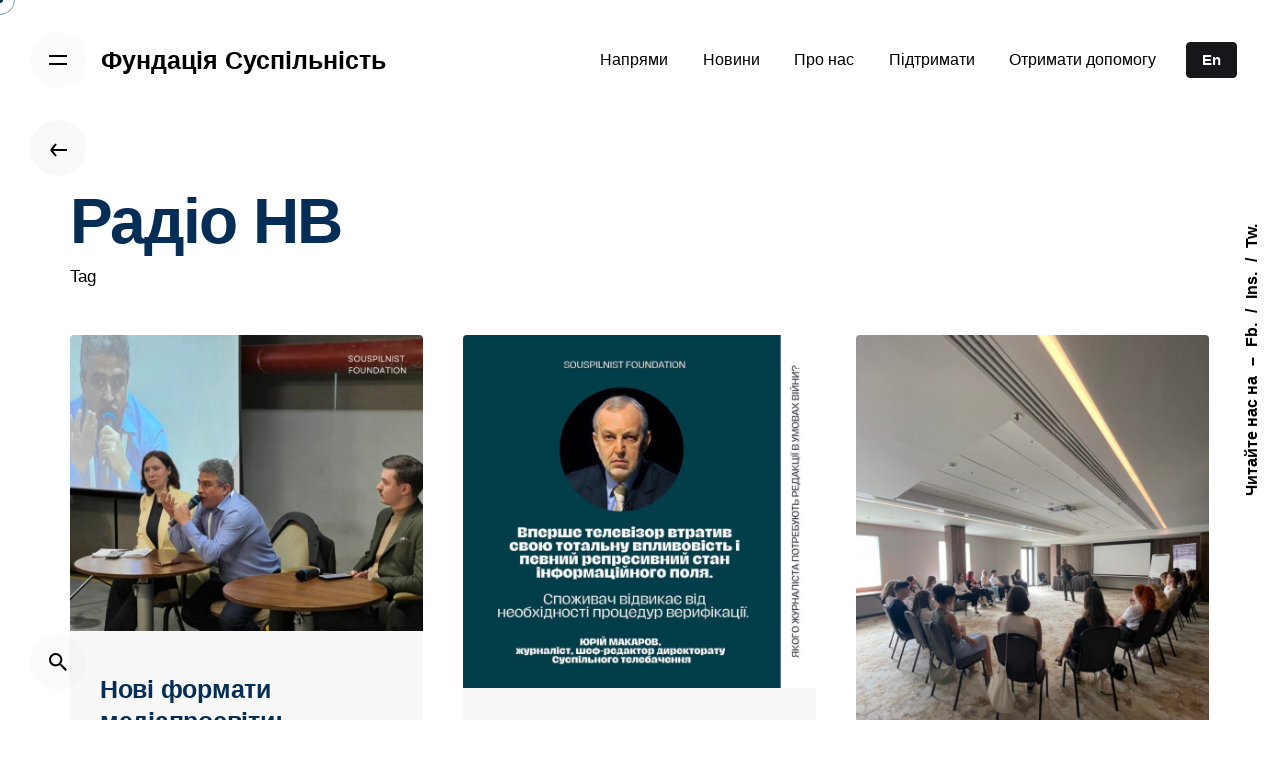

--- FILE ---
content_type: text/html; charset=UTF-8
request_url: https://souspilnist.org/blog/tag/radio-nv/
body_size: 10451
content:
<!DOCTYPE html>
<html lang="uk" prefix="og: http://ogp.me/ns#">
<head>
	<meta charset="UTF-8">
	<meta name="viewport" content="width=device-width, initial-scale=1.0, maximum-scale=1, user-scalable=no">
	<title>Радіо НВ &#8211; Фундація Суспільність</title>
<link rel='dns-prefetch' href='//s.w.org' />
<link rel="alternate" type="application/rss+xml" title="Фундація Суспільність &raquo; стрічка" href="https://souspilnist.org/feed/" />
<link rel="alternate" type="application/rss+xml" title="Фундація Суспільність &raquo; Канал коментарів" href="https://souspilnist.org/comments/feed/" />
<link rel="alternate" type="application/rss+xml" title="Фундація Суспільність &raquo; Радіо НВ Канал теґу" href="https://souspilnist.org/blog/tag/radio-nv/feed/" />
		<script type="text/javascript">
			window._wpemojiSettings = {"baseUrl":"https:\/\/s.w.org\/images\/core\/emoji\/12.0.0-1\/72x72\/","ext":".png","svgUrl":"https:\/\/s.w.org\/images\/core\/emoji\/12.0.0-1\/svg\/","svgExt":".svg","source":{"concatemoji":"https:\/\/souspilnist.org\/wp-includes\/js\/wp-emoji-release.min.js?ver=5.3.20"}};
			!function(e,a,t){var n,r,o,i=a.createElement("canvas"),p=i.getContext&&i.getContext("2d");function s(e,t){var a=String.fromCharCode;p.clearRect(0,0,i.width,i.height),p.fillText(a.apply(this,e),0,0);e=i.toDataURL();return p.clearRect(0,0,i.width,i.height),p.fillText(a.apply(this,t),0,0),e===i.toDataURL()}function c(e){var t=a.createElement("script");t.src=e,t.defer=t.type="text/javascript",a.getElementsByTagName("head")[0].appendChild(t)}for(o=Array("flag","emoji"),t.supports={everything:!0,everythingExceptFlag:!0},r=0;r<o.length;r++)t.supports[o[r]]=function(e){if(!p||!p.fillText)return!1;switch(p.textBaseline="top",p.font="600 32px Arial",e){case"flag":return s([127987,65039,8205,9895,65039],[127987,65039,8203,9895,65039])?!1:!s([55356,56826,55356,56819],[55356,56826,8203,55356,56819])&&!s([55356,57332,56128,56423,56128,56418,56128,56421,56128,56430,56128,56423,56128,56447],[55356,57332,8203,56128,56423,8203,56128,56418,8203,56128,56421,8203,56128,56430,8203,56128,56423,8203,56128,56447]);case"emoji":return!s([55357,56424,55356,57342,8205,55358,56605,8205,55357,56424,55356,57340],[55357,56424,55356,57342,8203,55358,56605,8203,55357,56424,55356,57340])}return!1}(o[r]),t.supports.everything=t.supports.everything&&t.supports[o[r]],"flag"!==o[r]&&(t.supports.everythingExceptFlag=t.supports.everythingExceptFlag&&t.supports[o[r]]);t.supports.everythingExceptFlag=t.supports.everythingExceptFlag&&!t.supports.flag,t.DOMReady=!1,t.readyCallback=function(){t.DOMReady=!0},t.supports.everything||(n=function(){t.readyCallback()},a.addEventListener?(a.addEventListener("DOMContentLoaded",n,!1),e.addEventListener("load",n,!1)):(e.attachEvent("onload",n),a.attachEvent("onreadystatechange",function(){"complete"===a.readyState&&t.readyCallback()})),(n=t.source||{}).concatemoji?c(n.concatemoji):n.wpemoji&&n.twemoji&&(c(n.twemoji),c(n.wpemoji)))}(window,document,window._wpemojiSettings);
		</script>
		<style type="text/css">
img.wp-smiley,
img.emoji {
	display: inline !important;
	border: none !important;
	box-shadow: none !important;
	height: 1em !important;
	width: 1em !important;
	margin: 0 .07em !important;
	vertical-align: -0.1em !important;
	background: none !important;
	padding: 0 !important;
}
</style>
	<link rel='stylesheet' id='wp-block-library-css'  href='https://souspilnist.org/wp-includes/css/dist/block-library/style.min.css?ver=5.3.20' type='text/css' media='all' />
<link rel='stylesheet' id='wp-block-library-theme-css'  href='https://souspilnist.org/wp-includes/css/dist/block-library/theme.min.css?ver=5.3.20' type='text/css' media='all' />
<link rel='stylesheet' id='wc-block-style-css'  href='https://souspilnist.org/wp-content/plugins/woocommerce/packages/woocommerce-blocks/build/style.css?ver=2.5.14' type='text/css' media='all' />
<link rel='stylesheet' id='rs-plugin-settings-css'  href='https://souspilnist.org/wp-content/plugins/slider-revolution/public/assets/css/rs6.css?ver=6.1.7' type='text/css' media='all' />
<style id='rs-plugin-settings-inline-css' type='text/css'>
#rs-demo-id {}
</style>
<style id='woocommerce-inline-inline-css' type='text/css'>
.woocommerce form .form-row .required { visibility: visible; }
</style>
<link rel='stylesheet' id='ohio-style-css'  href='https://souspilnist.org/wp-content/themes/ohio/style.css?ver=1.0.1' type='text/css' media='all' />
<style id='ohio-style-inline-css' type='text/css'>
.site-header{border:none;}.site-header.header-fixed{border-bottom-style:solid;}.clb-page-headline::after{background-color:transparent;}.clb-subscribe-img{background-image:url('https://souspilnist.org/wp-content/uploads/2019/10/oh__img34-768x901.jpg');background-size:cover;background-position:center center;background-repeat:no-repeat;}.site-footer{background-color:#17161a;color:rgba(255,255,255,0.8);}.site-footer .widget,.site-footer .widgets *{color:rgba(255,255,255,0.8);}.site-footer .widgets .widget-title{color:#6a696c;}body{}input,select,textarea,.accordion-box .buttons h5.title,.woocommerce div.product accordion-box.outline h5{}h1,h2,h3,h4,h5,h6,.box-count,.mini_cart_item-desc .font-titles,.woo-c_product .font-titles,.tabNav_link.active,.icon-box-headline,.fullscreen-nav .menu-link,.postNav_item_inner_heading{color:#062d55;}.countdown-box .box-time .box-count,.chart-box-pie-content{color:#062d55;}.countdown-box .box-time .box-count,.chart-box-pie-content{color:#062d55;}h1,h2,h3,h4,h5,h6,.box-count,.font-titles,.tabNav_link.active,.icon-box-headline,.fullscreen-nav .menu-link,.postNav_item_inner_heading,.btn,.button,a.button,.main-nav .nav-item,.heading .title,.socialbar.inline a,.vc_row .vc-bg-side-text,.counter-box-count{}.portfolio-item h4,.portfolio-item h4.title,.portfolio-item h4 a,.portfolio-item-2 h4,.portfolio-item-2 h4.title,.portfolio-item-2 h4 a,.woocommerce ul.products li.product a{color:#062d55;font-size:inherit;line-height:inherit;}.blog-item h3.title{color:#062d55;line-height:initial;}.blog-item h3.title a{font-size:initial;}.portfolio-item-2 h4{}p.subtitle,.subtitle-font,.heading .subtitle,a.category{}span.category > a,div.category > a{}.contact-form.classic input::-webkit-input-placeholder,.contact-form.classic textarea::-webkit-input-placeholder,input.classic::-webkit-input-placeholder,input.classic::-moz-placeholder{}.contact-form.classic input::-moz-placeholder,.contact-form.classic textarea::-moz-placeholder{}input.classic:-ms-input-placeholder,.contact-form.classic input:-ms-input-placeholder,.contact-form.classic textarea:-ms-input-placeholder{}.brand-color,.brand-color-i,.brand-color-hover-i:hover,.brand-color-hover:hover,.has-brand-color-color,.is-style-outline .has-brand-color-color,a:hover,.blog-grid:hover h3 a,.portfolio-item.grid-2:hover h4.title,.fullscreen-nav li a:hover,.socialbar.inline a:hover,.gallery .expand .ion:hover,.close .ion:hover,.accordionItem_title:hover,.tab .tabNav_link:hover,.widget .socialbar a:hover,.social-bar .socialbar a:hover,.share-bar .links a:hover,.widget_shopping_cart_content .buttons a.button:first-child:hover,span.page-numbers.current,a.page-numbers:hover,.main-nav .nav-item.active-main-item > .menu-link,.comment-content a,.page-headline .subtitle b:before,nav.pagination li .page-numbers.active,#mega-menu-wrap > ul .sub-menu > li > a:hover,#mega-menu-wrap > ul .sub-sub-menu > li > a:hover,#mega-menu-wrap > ul > .current-menu-ancestor > a,#mega-menu-wrap > ul .sub-menu:not(.sub-menu-wide) .current-menu-ancestor > a,#mega-menu-wrap > ul .current-menu-item > a,#fullscreen-mega-menu-wrap > ul .current-menu-ancestor > a,#fullscreen-mega-menu-wrap > ul .current-menu-item > a,.woocommerce .woo-my-nav li.is-active a,.portfolio-sorting li a.active,.team-member .socialbar a:hover,.widget_nav_menu .current-menu-item > a,.widget_pages .current-menu-item > a,.portfolio-item-fullscreen .portfolio-details-date:before,.btn.btn-link:hover,.blog-grid-content .category-holder:after,.clb-page-headline .post-meta-estimate:before,.comments-area .comment-date-and-time:after,.post .entry-content a:not(.wp-block-button__link),.project-page-content .date:before,.pagination li .btn.active,.pagination li .btn.current,.pagination li .page-numbers.active,.pagination li .page-numbers.current,.category-holder:after{color:#062d55;}.brand-border-color,.brand-border-color-hover,.has-brand-color-background-color,.is-style-outline .has-brand-color-color,.wp-block-button__link:hover,.custom-cursor .circle-cursor--outer,.btn-brand,.btn-brand:active,.btn-brand:focus,.btn:hover,.btn.btn-flat:hover,.btn.btn-flat:focus,.btn.btn-outline:hover{border-color:#062d55;}.brand-bg-color,.brand-bg-color-after,.brand-bg-color-before,.brand-bg-color-hover,.brand-bg-color-i,.brand-bg-color-hover-i,.btn-brand:not(.btn-outline),.has-brand-color-background-color,a.brand-bg-color,.wp-block-button__link:hover,.widget_price_filter .ui-slider-range,.widget_price_filter .ui-slider-handle:after,.main-nav .nav-item:before,.main-nav .nav-item.current-menu-item:before,.widget_calendar caption,.tag:hover,.page-headline .tags .tag,.radio input:checked + .input:after,.menu-list-details .tag,.custom-cursor .circle-cursor--inner,.custom-cursor .circle-cursor--inner.cursor-link-hover,.btn-round:before,.btn:hover,.btn.btn-flat:hover,.btn.btn-flat:focus,.btn.btn-outline:hover,nav.pagination li .btn.active:hover{background-color:#062d55;}.clb-hamburger-nav .menu .nav-item div.sub-nav, .clb-hamburger-nav .menu .sub-nav-item div.sub-nav {min-width: 700px !important;}.clb-hamburger-nav-holder {display: block !important;padding-top: 90px !important;}.ion-ios-play {background-color: #7FF105 !important;}.page-container.top-offset {padding-top: 10px !important;}.portfolio-item-fullscreen .portfolio-details-description .short-description {color: #000000;font-size: 1.2em;}.clb-social {right: 0px;} @media screen and (min-width:1025px){.vc_row {padding-left: 0 !important;padding-right: 0 !important;}.site-footer .widget:first-child {padding-top: 0;padding-right: 80px;}.clb-page-headline-holder {padding-bottom: 14px !important;}.clb-scroll-top {left: 0px;}.page-container {padding: 0px 60px;}} @media screen and (min-width:769px) and (max-width:1024px){.site-footer .widget:first-child {padding-top: 0;padding-right: 128px;}} @media screen and (max-width:768px){.portfolio-item .portfolio-item-headline, .portfolio-item-fullscreen.portfolio-item .portfolio-details-title h1.portfolio-details-headline, .portfolio-item-fullscreen.portfolio-item .portfolio-details-title h2.portfolio-details-headline, .portfolio-item-fullscreen.portfolio-item .portfolio-details-title h3.portfolio-details-headline {font-size: 2rem !important;color: #062d55;}.site-header .site-branding .site-title, .site-header .site-branding .site-title a {font-size: 1.0em !important;}.portfolio-item-fullscreen .portfolio-details-description .short-description {line-height: 1.25 !important;}.site-header.mobile-header .main-nav .nav-item a {line-height: 21px !important;}.site-header.mobile-header .main-nav .nav-item {font-size: 14px !important;}.widget_ohio_widget_logo {padding: 0 30% !important;}h1.clb-title {font-size: 32px;}}
</style>
<link rel='stylesheet' id='js_composer_front-css'  href='https://souspilnist.org/wp-content/plugins/js_composer/assets/css/js_composer.min.css?ver=6.1' type='text/css' media='all' />
<script type='text/javascript' src='https://souspilnist.org/wp-includes/js/jquery/jquery.js?ver=1.12.4-wp'></script>
<script type='text/javascript' src='https://souspilnist.org/wp-includes/js/jquery/jquery-migrate.min.js?ver=1.4.1'></script>
<script type='text/javascript' src='https://souspilnist.org/wp-content/plugins/slider-revolution/public/assets/js/revolution.tools.min.js?ver=6.0'></script>
<script type='text/javascript' src='https://souspilnist.org/wp-content/plugins/slider-revolution/public/assets/js/rs6.min.js?ver=6.1.7'></script>
<script type='text/javascript' src='https://souspilnist.org/wp-content/plugins/woocommerce/assets/js/jquery-blockui/jquery.blockUI.min.js?ver=2.70'></script>
<script type='text/javascript'>
/* <![CDATA[ */
var wc_add_to_cart_params = {"ajax_url":"\/wp-admin\/admin-ajax.php","wc_ajax_url":"\/?wc-ajax=%%endpoint%%","i18n_view_cart":"\u041f\u0435\u0440\u0435\u0433\u043b\u044f\u043d\u0443\u0442\u0438 \u043a\u043e\u0448\u0438\u043a","cart_url":"https:\/\/souspilnist.org","is_cart":"","cart_redirect_after_add":"no"};
/* ]]> */
</script>
<script type='text/javascript' src='https://souspilnist.org/wp-content/plugins/woocommerce/assets/js/frontend/add-to-cart.min.js?ver=3.9.5'></script>
<script type='text/javascript' src='https://souspilnist.org/wp-content/plugins/js_composer/assets/js/vendors/woocommerce-add-to-cart.js?ver=6.1'></script>
<link rel="EditURI" type="application/rsd+xml" title="RSD" href="https://souspilnist.org/xmlrpc.php?rsd" />
<link rel="wlwmanifest" type="application/wlwmanifest+xml" href="https://souspilnist.org/wp-includes/wlwmanifest.xml" /> 
<meta name="generator" content="WordPress 5.3.20" />
<meta name="generator" content="WooCommerce 3.9.5" />
<meta property="og:title" name="og:title" content="Радіо НВ" />
<meta property="og:type" name="og:type" content="website" />
<meta property="og:image" name="og:image" content="https://souspilnist.org/wp-content/uploads/2020/02/logo-souspilnist.png" />
<meta property="og:description" name="og:description" content="Засновано в 1995 році" />
<meta property="og:locale" name="og:locale" content="uk" />
<meta property="og:site_name" name="og:site_name" content="Фундація Суспільність" />
<meta property="twitter:card" name="twitter:card" content="summary" />
	<noscript><style>.woocommerce-product-gallery{ opacity: 1 !important; }</style></noscript>
	<style type="text/css">.recentcomments a{display:inline !important;padding:0 !important;margin:0 !important;}</style><meta name="generator" content="Powered by WPBakery Page Builder - drag and drop page builder for WordPress."/>
<meta name="generator" content="Powered by Slider Revolution 6.1.7 - responsive, Mobile-Friendly Slider Plugin for WordPress with comfortable drag and drop interface." />
<link rel="icon" href="https://souspilnist.org/wp-content/uploads/2020/02/logo-souspilnist-100x100.png" sizes="32x32" />
<link rel="icon" href="https://souspilnist.org/wp-content/uploads/2020/02/logo-souspilnist-200x200.png" sizes="192x192" />
<link rel="apple-touch-icon-precomposed" href="https://souspilnist.org/wp-content/uploads/2020/02/logo-souspilnist-200x200.png" />
<meta name="msapplication-TileImage" content="https://souspilnist.org/wp-content/uploads/2020/02/logo-souspilnist-300x300.png" />
<script type="text/javascript">function setREVStartSize(e){			
			try {								
				var pw = document.getElementById(e.c).parentNode.offsetWidth,
					newh;
				pw = pw===0 || isNaN(pw) ? window.innerWidth : pw;
				e.tabw = e.tabw===undefined ? 0 : parseInt(e.tabw);
				e.thumbw = e.thumbw===undefined ? 0 : parseInt(e.thumbw);
				e.tabh = e.tabh===undefined ? 0 : parseInt(e.tabh);
				e.thumbh = e.thumbh===undefined ? 0 : parseInt(e.thumbh);
				e.tabhide = e.tabhide===undefined ? 0 : parseInt(e.tabhide);
				e.thumbhide = e.thumbhide===undefined ? 0 : parseInt(e.thumbhide);
				e.mh = e.mh===undefined || e.mh=="" || e.mh==="auto" ? 0 : parseInt(e.mh,0);		
				if(e.layout==="fullscreen" || e.l==="fullscreen") 						
					newh = Math.max(e.mh,window.innerHeight);				
				else{					
					e.gw = Array.isArray(e.gw) ? e.gw : [e.gw];
					for (var i in e.rl) if (e.gw[i]===undefined || e.gw[i]===0) e.gw[i] = e.gw[i-1];					
					e.gh = e.el===undefined || e.el==="" || (Array.isArray(e.el) && e.el.length==0)? e.gh : e.el;
					e.gh = Array.isArray(e.gh) ? e.gh : [e.gh];
					for (var i in e.rl) if (e.gh[i]===undefined || e.gh[i]===0) e.gh[i] = e.gh[i-1];
										
					var nl = new Array(e.rl.length),
						ix = 0,						
						sl;					
					e.tabw = e.tabhide>=pw ? 0 : e.tabw;
					e.thumbw = e.thumbhide>=pw ? 0 : e.thumbw;
					e.tabh = e.tabhide>=pw ? 0 : e.tabh;
					e.thumbh = e.thumbhide>=pw ? 0 : e.thumbh;					
					for (var i in e.rl) nl[i] = e.rl[i]<window.innerWidth ? 0 : e.rl[i];
					sl = nl[0];									
					for (var i in nl) if (sl>nl[i] && nl[i]>0) { sl = nl[i]; ix=i;}															
					var m = pw>(e.gw[ix]+e.tabw+e.thumbw) ? 1 : (pw-(e.tabw+e.thumbw)) / (e.gw[ix]);					

					newh =  (e.type==="carousel" && e.justify==="true" ? e.gh[ix] : (e.gh[ix] * m)) + (e.tabh + e.thumbh);
				}			
				
				if(window.rs_init_css===undefined) window.rs_init_css = document.head.appendChild(document.createElement("style"));					
				document.getElementById(e.c).height = newh;
				window.rs_init_css.innerHTML += "#"+e.c+"_wrapper { height: "+newh+"px }";				
			} catch(e){
				console.log("Failure at Presize of Slider:" + e)
			}					   
		  };</script>
<noscript><style> .wpb_animate_when_almost_visible { opacity: 1; }</style></noscript>    <!-- Global site tag (gtag.js) - Google Analytics -->
    <script async src="https://www.googletagmanager.com/gtag/js?id=G-1P3T2B2J2M"></script>
    <script>
        window.dataLayer = window.dataLayer || [];
        function gtag(){dataLayer.push(arguments);}
        gtag('js', new Date());

        gtag('config', 'G-1P3T2B2J2M');
    </script>
</head>
<body class="archive tag tag-radio-nv tag-467 wp-embed-responsive theme-ohio woocommerce-no-js hfeed ohio-theme-1-0-0 with-header-1 custom-cursor wpb-js-composer js-comp-ver-6.1 vc_responsive">
	
<div class="page-preloader hide" id="page-preloader">
		<svg class="spinner" viewBox="0 0 50 50">
  							<circle class="path" cx="25" cy="25" r="20" fill="none" stroke-width="4"></circle>
						</svg></div>		
    <div class="clb-social vc_hidden-xs">
        <ul class="clb-social-holder font-titles "> 
            <li class="clb-social-holder-follow">Читайте нас на</li>
            <li class="clb-social-holder-dash">&ndash;</li>
            <li><a target="_blank" href="https://www.facebook.com/souspilnistfoundation/" class="facebook">Fb.</a></li>
            <li><a target="_blank" href="https://www.instagram.com/souspilnist_foundation/" class="facebook">Ins.</a></li>
            <li><a target="_blank" href="https://twitter.com/souspilnist" class="facebook">Tw.</a></li>
        </ul>
    </div>
	
	<div class="circle-cursor circle-cursor--outer"></div>
	<div class="circle-cursor circle-cursor--inner"></div>
	<div id="page" class="site">
		<a class="skip-link screen-reader-text" href="#main">Перейти до змісту</a>
		
		

		
<header id="masthead" class="site-header header-1 without-mobile-search both-types"
	 data-header-fixed="true"		 data-fixed-initial-offset="150">

	<div class="header-wrap">
		<div class="header-wrap-inner">
			<div class="left-part">
									
<!-- Fullscreen -->
<div class="clb-hamburger btn-round btn-round-light" tabindex="1">
	<i class="ion">
		<a href="#" class="clb-hamburger-holder" aria-controls="site-navigation" aria-expanded="false">
			<span class="_shape"></span>
			<span class="_shape"></span>
		</a>	
	</i>
</div>								
<div class="site-branding">
	<div class="site-title">
		<a href="https://souspilnist.org/" rel="home">
			<div class="logo">
									Фундація Суспільність							</div>
			<div class="fixed-logo">
									Фундація Суспільність							</div>
									<div class="for-onepage">
				<span class="dark hidden">
											Фундація Суспільність									</span>
				<span class="light hidden">
											Фундація Суспільність									</span>
			</div>
		</a>
    </div>
</div><!-- .site-branding -->

	
			</div>

	        <div class="right-part">
	            
<nav id="site-navigation" class="main-nav">

    <!-- Mobile overlay -->
    <div class="mbl-overlay menu-mbl-overlay">
        <div class="mbl-overlay-bg"></div>

        <!-- Close bar -->
        <div class="close-bar text-left">
            <div class="btn-round btn-round-light clb-close" tabindex="0">
                <i class="ion ion-md-close"></i>
            </div>

            <!-- Search -->
            
	<a class="search-global btn-round btn-round-light fixed btn-round-light" tabindex="1" data-nav-search="true">
		<i class="icon ion ion-md-search brand-color-hover-i"></i>
	</a>
        </div>
        <div class="mbl-overlay-container">

            <!-- Navigation -->
            <div id="mega-menu-wrap" class="main-nav-container">

                <ul id="primary-menu" class="menu"><li id="nav-menu-item-18587-696cc196c6eb6" class="mega-menu-item nav-item menu-item-depth-0 has-submenu "><a href="https://souspilnist.org/" class="menu-link main-menu-link item-title"><span>Напрями</span><div class="has-submenu-icon"><i class="ion ion-md-add"></i></div></a>
<div class="sub-nav"><ul class="menu-depth-1 sub-menu sub-nav-group" style="background-position: center center;background-repeat: no-repeat;">
	<li id="nav-menu-item-18589-696cc196c6f2e" class="mega-menu-item sub-nav-item menu-item-depth-1 "><a href="https://souspilnist.org/blog/project/mediaosvita-prosvita/" class="menu-link sub-menu-link"><span>Медіаосвіта / просвіта</span></a></li>
	<li id="nav-menu-item-18590-696cc196c6f8c" class="mega-menu-item sub-nav-item menu-item-depth-1 "><a href="https://souspilnist.org/blog/project/samoregulyatsiya-spivregulyatsiya/" class="menu-link sub-menu-link"><span>Саморегуляція / співрегуляція</span></a></li>
	<li id="nav-menu-item-18591-696cc196c6fd8" class="mega-menu-item sub-nav-item menu-item-depth-1 "><a href="https://souspilnist.org/blog/project/mentalne-zdorovya-korporativni-komu/" class="menu-link sub-menu-link"><span>Емоційне/Психічне здоров&#8217;я</span></a></li>
	<li id="nav-menu-item-18592-696cc196c7036" class="mega-menu-item sub-nav-item menu-item-depth-1 "><a href="https://souspilnist.org/blog/project/mediakultura-onlain-debati/" class="menu-link sub-menu-link"><span>Медіакультура / онлайн дебати</span></a></li>
	<li id="nav-menu-item-18594-696cc196c7086" class="mega-menu-item sub-nav-item menu-item-depth-1 "><a href="https://souspilnist.org/blog/project/tsifrovi-prava-i-bezpeka-elektronne-vr/" class="menu-link sub-menu-link"><span>Цифрові права і безпека / електронне врядування</span></a></li>
	<li id="nav-menu-item-18595-696cc196c70e9" class="mega-menu-item sub-nav-item menu-item-depth-1 "><a href="https://souspilnist.org/blog/project/format-21-rozvitok-shtuchnogo-intelektu/" class="menu-link sub-menu-link"><span>Формат 21 / розвиток штучного інтелекту</span></a></li>
	<li id="nav-menu-item-18626-696cc196c712e" class="mega-menu-item sub-nav-item menu-item-depth-1 "><a href="https://souspilnist.org/blog/project/spriyannya-sistemi-suspilnogo-movlen/" class="menu-link sub-menu-link"><span>Сприяння системі Суспільного мовлення</span></a></li>
</ul></div>
</li>
<li id="nav-menu-item-18663-696cc196c718b" class="mega-menu-item nav-item menu-item-depth-0 has-submenu "><a href="https://souspilnist.org/blog/" class="menu-link main-menu-link item-title"><span>Новини</span><div class="has-submenu-icon"><i class="ion ion-md-add"></i></div></a>
<div class="sub-nav"><ul class="menu-depth-1 sub-menu sub-nav-group" >
	<li id="nav-menu-item-18990-696cc196c7208" class="mega-menu-item sub-nav-item menu-item-depth-1 "><a href="https://souspilnist.org/blog/category/news/" class="menu-link sub-menu-link"><span>Новини</span></a></li>
	<li id="nav-menu-item-18685-696cc196c7251" class="mega-menu-item sub-nav-item menu-item-depth-1 "><a href="https://souspilnist.org/blog/category/zahody/" class="menu-link sub-menu-link"><span>Заходи</span></a></li>
</ul></div>
</li>
<li id="nav-menu-item-18639-696cc196c72a3" class="mega-menu-item nav-item menu-item-depth-0 "><a href="https://souspilnist.org/pro-nas/" class="menu-link main-menu-link item-title"><span>Про нас</span></a></li>
<li id="nav-menu-item-18636-696cc196c72f7" class="mega-menu-item nav-item menu-item-depth-0 "><a href="https://souspilnist.org/pidtrimati/" class="menu-link main-menu-link item-title"><span>Підтримати</span></a></li>
<li id="nav-menu-item-18996-696cc196c733b" class="mega-menu-item nav-item menu-item-depth-0 "><a href="https://souspilnist.org/psikhologichna-dopomoga/" class="menu-link main-menu-link item-title"><span>Отримати допомогу</span></a></li>
</ul>            </div>

            <!-- Copyright -->
            <div class="copyright">
                © 1995-2020, Фундація Суспільність. Всі права захищені.                <br>
                <a href="https://souspilnist.org/privacy-policy/">Політика конфіденційності            </div>
            
    <div class="clb-social vc_hidden-xs">
        <ul class="clb-social-holder font-titles "> 
            <li class="clb-social-holder-follow">Читайте нас на</li>
            <li class="clb-social-holder-dash">&ndash;</li>
            <li><a target="_blank" href="https://www.facebook.com/souspilnistfoundation/" class="facebook">Fb.</a></li>
            <li><a target="_blank" href="https://www.instagram.com/souspilnist_foundation/" class="facebook">Ins.</a></li>
            <li><a target="_blank" href="https://twitter.com/souspilnist" class="facebook">Tw.</a></li>
        </ul>
    </div>
            <!-- Social links -->
                    </div>
    </div>
</nav>
	            
	            




<ul class="menu-optional">
	<li>
			<a href="https://souspilnist.org/en/" class="btn btn-small btn-optional">
		En	</a>
	</li>
	<li>
			</li>
				</ul>

				
	            <div class="close-menu"></div>
	        </div>
    	</div>
	</div>
</header>

<div class="clb-popup clb-hamburger-nav split">
    <div class="close-bar text-left">
        <div class="btn-round clb-close" tabindex="0">
            <i class="ion ion-md-close"></i>
        </div>
    </div>

    <!-- Nav -->
    <div class="clb-hamburger-nav-holder">
        <ul id="secondary-menu" class="menu"><li id="nav-menu-item-18587-696cc196c8fc6" class="mega-menu-item nav-item menu-item-depth-0 has-submenu "><a href="https://souspilnist.org/" class="menu-link main-menu-link item-title"><span>Напрями</span><div class="has-submenu-icon"><i class="ion ion-md-add"></i></div></a>
<div class="sub-nav"><ul class="menu-depth-1 sub-menu sub-nav-group" style="background-position: center center;background-repeat: no-repeat;">
	<li id="nav-menu-item-18589-696cc196c9026" class="mega-menu-item sub-nav-item menu-item-depth-1 "><a href="https://souspilnist.org/blog/project/mediaosvita-prosvita/" class="menu-link sub-menu-link"><span>Медіаосвіта / просвіта</span></a></li>
	<li id="nav-menu-item-18590-696cc196c9075" class="mega-menu-item sub-nav-item menu-item-depth-1 "><a href="https://souspilnist.org/blog/project/samoregulyatsiya-spivregulyatsiya/" class="menu-link sub-menu-link"><span>Саморегуляція / співрегуляція</span></a></li>
	<li id="nav-menu-item-18591-696cc196c90be" class="mega-menu-item sub-nav-item menu-item-depth-1 "><a href="https://souspilnist.org/blog/project/mentalne-zdorovya-korporativni-komu/" class="menu-link sub-menu-link"><span>Емоційне/Психічне здоров&#8217;я</span></a></li>
	<li id="nav-menu-item-18592-696cc196c9139" class="mega-menu-item sub-nav-item menu-item-depth-1 "><a href="https://souspilnist.org/blog/project/mediakultura-onlain-debati/" class="menu-link sub-menu-link"><span>Медіакультура / онлайн дебати</span></a></li>
	<li id="nav-menu-item-18594-696cc196c9187" class="mega-menu-item sub-nav-item menu-item-depth-1 "><a href="https://souspilnist.org/blog/project/tsifrovi-prava-i-bezpeka-elektronne-vr/" class="menu-link sub-menu-link"><span>Цифрові права і безпека / електронне врядування</span></a></li>
	<li id="nav-menu-item-18595-696cc196c91cf" class="mega-menu-item sub-nav-item menu-item-depth-1 "><a href="https://souspilnist.org/blog/project/format-21-rozvitok-shtuchnogo-intelektu/" class="menu-link sub-menu-link"><span>Формат 21 / розвиток штучного інтелекту</span></a></li>
	<li id="nav-menu-item-18626-696cc196c9216" class="mega-menu-item sub-nav-item menu-item-depth-1 "><a href="https://souspilnist.org/blog/project/spriyannya-sistemi-suspilnogo-movlen/" class="menu-link sub-menu-link"><span>Сприяння системі Суспільного мовлення</span></a></li>
</ul></div>
</li>
<li id="nav-menu-item-18663-696cc196c9269" class="mega-menu-item nav-item menu-item-depth-0 has-submenu "><a href="https://souspilnist.org/blog/" class="menu-link main-menu-link item-title"><span>Новини</span><div class="has-submenu-icon"><i class="ion ion-md-add"></i></div></a>
<div class="sub-nav"><ul class="menu-depth-1 sub-menu sub-nav-group" >
	<li id="nav-menu-item-18990-696cc196c92b8" class="mega-menu-item sub-nav-item menu-item-depth-1 "><a href="https://souspilnist.org/blog/category/news/" class="menu-link sub-menu-link"><span>Новини</span></a></li>
	<li id="nav-menu-item-18685-696cc196c931a" class="mega-menu-item sub-nav-item menu-item-depth-1 "><a href="https://souspilnist.org/blog/category/zahody/" class="menu-link sub-menu-link"><span>Заходи</span></a></li>
</ul></div>
</li>
<li id="nav-menu-item-18639-696cc196c936d" class="mega-menu-item nav-item menu-item-depth-0 "><a href="https://souspilnist.org/pro-nas/" class="menu-link main-menu-link item-title"><span>Про нас</span></a></li>
<li id="nav-menu-item-18636-696cc196c93bd" class="mega-menu-item nav-item menu-item-depth-0 "><a href="https://souspilnist.org/pidtrimati/" class="menu-link main-menu-link item-title"><span>Підтримати</span></a></li>
<li id="nav-menu-item-18996-696cc196c940d" class="mega-menu-item nav-item menu-item-depth-0 "><a href="https://souspilnist.org/psikhologichna-dopomoga/" class="menu-link main-menu-link item-title"><span>Отримати допомогу</span></a></li>
</ul>    </div>

    <!-- Nav -->
    <div class="clb-hamburger-nav-details">
        

                    <div class="hamburger-nav-info">
                                    <p class="hamburger-nav-info-item">
                        <b>Адреса</b><br>Головне бюро ГО «ФУНДАЦІЯ СУСПІЛЬНІСТЬ»<br>04050, Україна, Київ<br>вул. Академіка Ромоданова (Пугачова) 6/29, оф.45                    </p>
                                    <p class="hamburger-nav-info-item">
                        <b>Електронна пошта</b><br>souspilnistfoundation@gmail.com                    </p>
                                    <p class="hamburger-nav-info-item">
                        <b>Телефони</b><br>+38 044 483 03 72<br>+38 044 483 57 33                    </p>
                            </div>
                
                    <div class="socialbar small outline inverse">
                <a href="https://www.facebook.com/souspilnistfoundation/" class="facebook"><i class="icon fa fa-facebook-f"></i></a><a href="https://www.instagram.com/souspilnist_foundation/" class="instagram"><i class="icon fa fa-instagram"></i></a><a href="https://twitter.com/souspilnist" class="twitter"><i class="icon fa fa-twitter"></i></a>            </div>
            </div>
</div>

				<div class="clb-popup clb-search-popup">
			<div class="close-bar">
				<div class="btn-round clb-close" tabindex="0">
					<i class="ion ion-md-close"></i>
				</div>
			</div>
            <div class="search-holder">
	            <form role="search" class="search search-form" action="https://souspilnist.org/" method="GET">
	<label>
		<span class="screen-reader-text">Search for</span>
		<input autocomplete="off" type="text" class="search-field" name="s" placeholder="Знайти на сайті..." value="">
	</label>
	<button type="submit" class="search search-submit">
		<i class="ion ion-md-search"></i>
	</button>
</form>            </div>
		</div>
		
		
		<div id="content" class="site-content" data-mobile-menu-resolution="768">
			
        
<div class="clb-page-headline without-cap text-left subheader_included">

			<div class="bg-image"></div>
		<div class="clb-page-headline-holder">
		<div class="page-container">
							<div class="clb-back-link vc_hidden-xs">
					<a href="" class="btn-round btn-round-light">
						<i class="ion-right ion"><svg class="arrow-icon arrow-icon-back" width="18" height="14" viewBox="0 0 18 14" fill="none" xmlns="http://www.w3.org/2000/svg"><path d="M0 7H16M16 7L11 1M16 7L11 13" stroke-width="2"/></svg></i>
					</a>
					<span class="clb-back-link-caption">
						Повернутись					</span>
				</div>
						<div class="vc_row">
				<div class="vc_col-lg-12 animated-holder">
					<div class="post-meta">
						
																	</div>
					<h1 class="clb-title">Радіо НВ</h1>
											<div class="clb-post-meta">Tag</div>
									</div>
			</div>
		</div>
	</div>
</div>
        
        <div class="page-container bottom-offset top-offset">
            
            <div id="primary" class="page-content content-area">
                <main id="main" class="site-main">
                    <div class="vc_row ohio-masonry blog-posts-masonry" data-lazy-container="true">
                        <div class=" vc_col-lg-4 vc_col-md-6 vc_col-xs-12 grid-item masonry-block"  data-aos-once="true" data-aos="fade-up" data-aos-delay="0" data-lazy-item="true"><div class="blog-grid blog-grid-type-1 boxed hover-scale-img"  data-aos-once=&quot;true&quot; data-aos=&quot;fade-up&quot;>
    <figure class="blog-grid-image">
        
            <a data-cursor-class="cursor-link" class="" href="https://souspilnist.org/blog/zahody/novi-formati-mediaprosviti-innovatsi/">
                                    <img class="parallax" src="https://souspilnist.org/wp-content/uploads/2024/04/photo_2024-04-25-23.41.11-768x644.jpeg"
                     alt="Нові формати медіапросвіти: інноваційні підходи до інформаційної грамотності">
                            </a>

        
        <div class="blog-grid-meta">
                    </div>
    </figure>

    <div class="blog-grid-content text-left">
        <div class="post-details">
                                </div>
        <h3 class="blog-grid-headline">
                        <a class="underline" href="https://souspilnist.org/blog/zahody/novi-formati-mediaprosviti-innovatsi/">
                Нові формати медіапросвіти: інноваційні підходи до інформаційної грамотності            </a>
        </h3>

        
            </div>
</div></div><div class=" vc_col-lg-4 vc_col-md-6 vc_col-xs-12 grid-item masonry-block"  data-aos-once="true" data-aos="fade-up" data-aos-delay="100" data-lazy-item="true"><div class="blog-grid blog-grid-type-1 boxed hover-scale-img"  data-aos-once=&quot;true&quot; data-aos=&quot;fade-up&quot;>
    <figure class="blog-grid-image">
        
            <a data-cursor-class="cursor-link" class="" href="https://souspilnist.org/blog/news/yakogo-zhurnalista-potrebuiut-redaktsi/">
                                    <img class="parallax" src="https://souspilnist.org/wp-content/uploads/2022/09/photo_5309905808378674963_y-768x768.jpg"
                     alt="Якого журналіста потребують редакції у воєнний час –  в обговоренні українських медіаекспертів">
                            </a>

        
        <div class="blog-grid-meta">
                    </div>
    </figure>

    <div class="blog-grid-content text-left">
        <div class="post-details">
                                </div>
        <h3 class="blog-grid-headline">
                        <a class="underline" href="https://souspilnist.org/blog/news/yakogo-zhurnalista-potrebuiut-redaktsi/">
                Якого журналіста потребують редакції у воєнний час –  в обговоренні українських медіаекспертів            </a>
        </h3>

        
            </div>
</div></div><div class=" vc_col-lg-4 vc_col-md-6 vc_col-xs-12 grid-item masonry-block"  data-aos-once="true" data-aos="fade-up" data-aos-delay="250" data-lazy-item="true"><div class="blog-grid blog-grid-type-1 boxed hover-scale-img"  data-aos-once=&quot;true&quot; data-aos=&quot;fade-up&quot;>
    <figure class="blog-grid-image">
        
            <a data-cursor-class="cursor-link" class="" href="https://souspilnist.org/blog/news/robota-zhurnalistiv-u-zoni-boiovikh-dii/">
                                    <img class="parallax" src="https://souspilnist.org/wp-content/uploads/2022/08/image-2022-08-01-145717-768x1024.jpg"
                     alt="Робота журналістів у зоні бойових дій. Досвід ведучого «Радіо НВ» Дмитра Тузова">
                            </a>

        
        <div class="blog-grid-meta">
                    </div>
    </figure>

    <div class="blog-grid-content text-left">
        <div class="post-details">
                                </div>
        <h3 class="blog-grid-headline">
                        <a class="underline" href="https://souspilnist.org/blog/news/robota-zhurnalistiv-u-zoni-boiovikh-dii/">
                Робота журналістів у зоні бойових дій. Досвід ведучого «Радіо НВ» Дмитра Тузова            </a>
        </h3>

        
            </div>
</div></div>                    </div>

                                    </main>
            </div>

                        
        </div>

		</div><!-- #content -->
		<footer id="colophon" class=" site-footer  clb__dark_section">
		<div class="page-container">
		<div class="widgets vc_row">
							<div class="vc_col-lg-3 vc_col-sm-6 widgets-column">
					<ul><li id="ohio_widget_logo-1" class="widget widget_ohio_widget_logo">				<div class="theme-logo ">
					<a href="https://souspilnist.org/">
											<img src="https://souspilnist.org/wp-content/uploads/2020/02/logo-souspilnist-white.png" alt="Фундація Суспільність">
										</a>
				</div>
			</li>
<li id="custom_html-2" class="widget_text widget widget_custom_html"><div class="textwidget custom-html-widget"></div></li>
</ul>
				</div>
			
							<div class="vc_col-lg-3 vc_col-sm-6 widgets-column">
					<ul><li id="custom_html-3" class="widget_text widget widget_custom_html"><h3 class="title widget-title">Місія</h3><div class="textwidget custom-html-widget">Дослідження і вироблення рішень в галузі державної політики, розвитку громадянського суспільства, міжнародних відносин <br>та викликів тисячоліття.</div></li>
</ul>
				</div>
			
							<div class="vc_col-lg-3 vc_col-sm-6 widgets-column">
					<ul><li id="custom_html-5" class="widget_text widget widget_custom_html"><h3 class="title widget-title">Адреса</h3><div class="textwidget custom-html-widget">Головне бюро ГО «ФУНДАЦІЯ СУСПІЛЬНІСТЬ»<br>
04050, Україна, Київ <br>вул. Академіка Ромоданова (Пугачова) 6/29, оф.45<br></div></li>
</ul>
				</div>
			
							<div class="vc_col-lg-3 vc_col-sm-6 widgets-column">
					<ul><li id="custom_html-7" class="widget_text widget widget_custom_html"><h3 class="title widget-title">Телефони</h3><div class="textwidget custom-html-widget"><a href="tel:+380444830372">+38 044 483 03 72</a><br><a href="tel:+380444835733">+38 044 483 57 33</a></div></li>
<li id="custom_html-8" class="widget_text widget widget_custom_html"><h3 class="title widget-title">E-mail</h3><div class="textwidget custom-html-widget"><a href="mailto:souspilnistfoundation@gmail.com?subject=Mail from souspilnist.org">souspilnistfoundation@gmail.com</a> </div></li>
</ul>
				</div>
					</div>
	</div>
				<div class="site-info ">
			<div class="page-container">
				<div class="vc_row">
					<div class="vc_col-md-12">
						<div class="site-info-holder">
															<div class="left">
									© 1995-2020, Фундація Суспільність. Всі права захищені.								</div>
								<div class="right">
									<a href="https://souspilnist.org/privacy-policy/">Політика конфіденційності								</div>
													</div>
					</div>
				</div>
			</div>
		</div>
	</footer>
	</div><!-- #page -->

	
	
	
	<div class="clb-popup container-loading custom-popup">
		<div class="close-bar">
			<div class="btn-round clb-close" tabindex="0">
				<i class="ion ion-md-close"></i>
			</div>
		</div>
		<div class="clb-popup-holder">
			
		</div>
	</div>

		
	<!-- Search -->
			
	<a class="search-global btn-round btn-round-light fixed btn-round-light" tabindex="1" data-nav-search="true">
		<i class="icon ion ion-md-search brand-color-hover-i"></i>
	</a>
	
		<script type="text/javascript">
		var c = document.body.className;
		c = c.replace(/woocommerce-no-js/, 'woocommerce-js');
		document.body.className = c;
	</script>
	<link rel='stylesheet' id='ionicons-css'  href='https://souspilnist.org/wp-content/themes/ohio/assets/fonts/ionicons/css/ionicons.min.css?ver=5.3.20' type='text/css' media='all' />
<link rel='stylesheet' id='fontawesome-font-css'  href='https://souspilnist.org/wp-content/themes/ohio/assets/fonts/fa/css/fontawesome.min.css?ver=5.3.20' type='text/css' media='all' />
<script type='text/javascript' src='https://souspilnist.org/wp-content/plugins/woocommerce/assets/js/js-cookie/js.cookie.min.js?ver=2.1.4'></script>
<script type='text/javascript'>
/* <![CDATA[ */
var woocommerce_params = {"ajax_url":"\/wp-admin\/admin-ajax.php","wc_ajax_url":"\/?wc-ajax=%%endpoint%%"};
/* ]]> */
</script>
<script type='text/javascript' src='https://souspilnist.org/wp-content/plugins/woocommerce/assets/js/frontend/woocommerce.min.js?ver=3.9.5'></script>
<script type='text/javascript'>
/* <![CDATA[ */
var wc_cart_fragments_params = {"ajax_url":"\/wp-admin\/admin-ajax.php","wc_ajax_url":"\/?wc-ajax=%%endpoint%%","cart_hash_key":"wc_cart_hash_434e85936c4d03d5c209f0cb23e60306","fragment_name":"wc_fragments_434e85936c4d03d5c209f0cb23e60306","request_timeout":"5000"};
/* ]]> */
</script>
<script type='text/javascript' src='https://souspilnist.org/wp-content/plugins/woocommerce/assets/js/frontend/cart-fragments.min.js?ver=3.9.5'></script>
<script type='text/javascript' src='https://souspilnist.org/wp-includes/js/wp-embed.min.js?ver=5.3.20'></script>
<script type='text/javascript' src='https://souspilnist.org/wp-includes/js/imagesloaded.min.js?ver=3.2.0'></script>
<script type='text/javascript' src='https://souspilnist.org/wp-includes/js/masonry.min.js?ver=3.3.2'></script>
<script type='text/javascript' src='https://souspilnist.org/wp-includes/js/jquery/jquery.masonry.min.js?ver=3.1.2b'></script>
<script type='text/javascript' src='https://souspilnist.org/wp-content/themes/ohio/assets/js/libs/jquery.clb-slider.js?ver=5.3.20'></script>
<script type='text/javascript' src='https://souspilnist.org/wp-content/themes/ohio/assets/js/libs/jquery.mega-menu.min.js?ver=5.3.20'></script>
<script type='text/javascript' src='https://souspilnist.org/wp-content/themes/ohio/assets/js/libs/aos.min.js?ver=5.3.20'></script>
<script type='text/javascript'>
/* <![CDATA[ */
var ohioVariables = {"url":"https:\/\/souspilnist.org\/wp-admin\/admin-ajax.php","view_cart":"\u041f\u0435\u0440\u0435\u0433\u043b\u044f\u043d\u0443\u0442\u0438 \u043a\u043e\u0440\u0437\u0438\u043d\u0443","add_to_cart_message":"\u0434\u043e\u0434\u0430\u043d\u043e \u0434\u043e \u043a\u043e\u0440\u0437\u0438\u043d\u0438","cart_page":"https:\/\/souspilnist.org","subscribe_popup_enable":"","notification_enable":""};
/* ]]> */
</script>
<script type='text/javascript' src='https://souspilnist.org/wp-content/themes/ohio/assets/js/main.js?ver=5.3.20'></script>
	</body>
</html>

--- FILE ---
content_type: application/javascript
request_url: https://souspilnist.org/wp-content/themes/ohio/assets/js/libs/jquery.clb-slider.js?ver=5.3.20
body_size: 5219
content:
(function($){
'use strict';


    var methods = {
        init : function( options ) { 
            return this.each(function(){

                var slider              = $(this),
                    slideCount          = slider.children().length,
                    isScroll            = $('.clb-slider-scroll-top').length,
                    navDots             = '',
                    navPagination       = '';

                const numberOfSlides    = slider.children().length;
                const isRtl             = $('body').hasClass('rtl');

                var slideNow                = 1,
                    currentSlide            = 1,
                    navBtnId                = 0,
                    translateValue          = 0,
                    scrolled                = false,
                    curentSlideItemHeight   = 0,
                    defaultSettings         = {
                        items               : 1,
                        navBtn              : true,
                        dots                : false,
                        pagination          : false,
                        autoplay            : false,
                        autoplayTimeout     : 3000,
                        autoplayHoverPause  : true,
                        loop                : false,
                        responsive          : false,
                        mousewheel          : false,
                        drag                : false,
                        gap                 : 0,
                        scrollToSlider      : false,
                        verticalScroll      : false,
                        navBtnClasses       : '',
                        startSlide          : false,
                        autoHeight          : false,
                        slidesCount         : false
                    };

                var sliderData = slider.data({
                    'slideNow': slideNow
                });

                var settings = initSettings();
                createHtmlMarkup(settings);
                var sliderStage = slider.find(' > .clb-slider-outer-stage > .clb-slider-stage');
                var sliderItems = sliderStage.find(' > .clb-slider-item');

                init();

                function init() {
                    if (settings.loop) {
                        if (!sliderStage.find(' > .cloned').length) {
                            $(sliderItems).clone().addClass('cloned').appendTo(sliderStage);
                            $(sliderItems).clone().addClass('cloned').prependTo(sliderStage);
                        }

                        sliderItems = sliderStage.find(' > .clb-slider-item');

                        slideNow = numberOfSlides;

                        slideCount = sliderItems.length;
                        sliderItems.slice(slideNow, slideNow + settings.items).addClass('active');

                        if (settings.verticalScroll) {
                            translateValue = -slider.height() / settings.items * (slideNow) - ((settings.gap / settings.items) * slideNow);
                        } else {
                            translateValue = -slider.width() / settings.items * (slideNow) - ((settings.gap / settings.items) * slideNow);
                        }
                        
                        calcStagePosition();

                        $(sliderItems[slideNow - 1]).addClass('prev-slide');
                        $(sliderItems[slideNow + settings.items]).addClass('next-slide');
                    }
                    
                    if (settings.mousewheel === true) {
                        mousewheelScroll(slider, settings, sliderStage, sliderItems);
                    }

                    if (settings.drag === true) {
                        dragScroll(slider, settings, sliderStage, sliderItems);
                    }

                    if (settings.autoplay === true) {
                        autoSlide(slider, settings, sliderStage, sliderItems);
                    }

                    if (settings.dots === true) {
                        var dots = slider.find('.clb-slider-dot, .clb-slider-page');
                        dotsScroll(slider, settings, dots);
                    }

                    if (settings.pagination === true) {
                        var page = slider.find('.clb-slider-dot, .clb-slider-page');
                        dotsScroll(slider, settings, page);
                    }

                    if (settings.verticalScroll) {
                        slider.addClass('clb-slider-vertical')
                    }

                    if (settings.navBtn === true) {
                        slider.find('> .clb-slider-nav-btn .next-btn').on('click', function() {
                            nextSlide(slider, settings, sliderStage, sliderItems, navDots, navPagination);
                        });

                        slider.find('> .clb-slider-nav-btn .prev-btn').on('click', function() {
                            prevSlide(slider, settings, sliderStage, sliderItems, navDots, navPagination);
                        });
                    }

                    if (settings.startSlide !== false) {

                        slideNow = +settings.startSlide;

                        sliderItems.removeClass('active');

                        sliderItems.slice(slideNow, +slideNow + settings.items).addClass('active');
                        if (settings.verticalScroll) {
                            translateValue = -slider.height() / settings.items * (slideNow) - (settings.gap / slideCount) - (settings.gap / 2);
                        } else {
                            translateValue = -slider.width() / settings.items * (slideNow) - (settings.gap / slideCount) - (settings.gap / 2);
                        }

                        calcStagePosition();
                        slideNow++
                    }

                    $(window).on('keydown', function (e) {
                        var key = e.which || e.keyCode;

                        if (key == 37) {
                            prevSlide(slider, settings, sliderStage, sliderItems, navDots, navPagination);
                        }
                        if (key == 39) {
                            nextSlide(slider, settings, sliderStage, sliderItems, navDots, navPagination);
                        }
                    });

                    if (settings.autoHeight === true) {
                        autoHeight();
                    }

                    if (isScroll) {
                        portfolioScrollBar();
                    }

                    slider.on('to-slide', function(e, slideNum){
                        slideNow = slideNum;
                        nextSlide(slider, settings, sliderStage, sliderItems, navDots, navPagination);
                    });

                    slider.on('next-slide', function(e){
                        nextSlide(slider, settings, sliderStage, sliderItems, navDots, navPagination);;
                    });

                    slider.on('prev-slide', function(e){
                        prevSlide(slider, settings, sliderStage, sliderItems, navDots, navPagination);
                    });

                    setTimeout(function(){
                        slider.trigger('clb-slider.init');
                    }, 10);
                }

                function initSettings() {
                    var settings = $.extend( defaultSettings, options);

                    //Responsive settings functional
                    if (defaultSettings.responsive) {
                        $(defaultSettings.responsive).each(function(i){
                            //Get all responsive value (for example 768, 1024 etc.)
                            for ( var property in $(this)[i]) {
                                if ( $(window).width() <= property ) {
                                    //Create new settings for each resolution
                                    settings = $.extend(defaultSettings, options.responsive[property]);
                                    return settings;
                                }
                            }
                        });
                    }
                   
                    return settings;
                }  

                function createHtmlMarkup(settings) {
                    if ( !slider.hasClass('clb-slider') ) {
                        slider.addClass('clb-slider');
                        var sliderStructure = $('<div class="clb-slider-outer-stage"><div class="clb-slider-stage"></div><div>'),
                            sliderItems = slider.children().addClass('clb-slider-item');
                        //If navBtn = true create navigation buttons
                        if (settings.navBtn) {
                            var createNavBtn = '<div class="clb-slider-nav-btn"><div class="prev-btn btn-round btn-round-light ' + settings.navBtnClasses + '" tabindex="0"><i class="ion"><svg class="arrow-icon arrow-icon-back" width="18" height="14" viewBox="0 0 18 14" fill="none" xmlns="http://www.w3.org/2000/svg"><path d="M0 7H16M16 7L11 1M16 7L11 13" stroke-width="2"/></svg></i></div><div class="next-btn btn-round btn-round-light ' + settings.navBtnClasses + '" tabindex="0"><i class="ion"><svg class="arrow-icon" width="18" height="14" viewBox="0 0 18 14" fill="none" xmlns="http://www.w3.org/2000/svg"><path d="M0 7H16M16 7L11 1M16 7L11 13" stroke-width="2"/></svg></i></div></div>';
                            slider.append($(createNavBtn));
                        }
                        if ( settings.verticalScroll ) {
                            var itemsHeight = maxHeight(sliderItems)
                        }

                        //If dots = true create navigation buttons
                        if (settings.dots) {
                            var createDots = $('<div class="clb-slider-nav-dots"></div>');
                            var dot = $('<div class="clb-slider-dot"></div>');
              
                            for (var i = slideCount; i != 0; i--) {
                                dot.clone().appendTo(createDots);
                            }

                            createDots.find('.clb-slider-dot:first-child').addClass('active');

                            slider.append(createDots);

                            navDots = slider.find('> .clb-slider-nav-dots > .clb-slider-dot');
                        }

                        if (settings.pagination) {
                            var createPagination = $('<div class="clb-slider-pagination"></div>');
                            var page = $('<div class="clb-slider-page"></div>');
              
                            for (var i = 1; i <= slideCount; i++) {
                                if ( i < 10 ) {
                                    page.clone().append('<span class="clb-slider-pagination-index"> 0'+ i +'</span>').appendTo(createPagination);
                                } else {
                                    page.clone().append('<span class="clb-slider-pagination-index">'+ i +'</span>').appendTo(createPagination);
                                }
                                
                            }

                            createPagination.find('.clb-slider-page:first-child').addClass('active');

                            slider.append(createPagination);

                            navPagination = slider.find('> .clb-slider-pagination > .clb-slider-page');

                        }

                        if (settings.slidesCount) {
                            var createSlidesCount = $('<div class="clb-slider-count"><div class="clb-slider-count-current"></div><div class="clb-slider-count-total">'+slideCount+'</div></div>');
                            var counts = $('<div class="clb-slider-count-number"></div>');
                            slider.append(createSlidesCount);

                            var currentNumber = slider.find('.clb-slider-count-current');

                            for (var i = 1; i <= slideCount; i++) {
                                counts.clone().append('<span class="clb-slider-pagination-index">'+ i +'</span>').appendTo(currentNumber);
                            }
                            counts.clone().append('<span class="clb-slider-pagination-index">'+slideCount+'</span>').prependTo(currentNumber);
                            counts.clone().append('<span class="clb-slider-pagination-index">1</span>').appendTo(currentNumber);

                            curentSlideItemHeight = slider.find('.clb-slider-count-number').height();

                            var curentSlideStage = slider.find('.clb-slider-count-current');

                            curentSlideStage.css({
                                    'transform': 'translate(0, -' + curentSlideItemHeight + 'px)',
                                    '-webkit-transform': 'translate(0, -' + curentSlideItemHeight  + 'px)',
                                    '-ms-transform': 'translate(0, -' + curentSlideItemHeight + 'px)',
                            });
                        }

                        //Wrap slider items in clb-slider-stage
                        sliderItems.wrapAll(sliderStructure);
                    } else {
                        var sliderItems = slider.find('> .clb-slider-outer-stage > .clb-slider-stage > .clb-slider-item');
                    }

                    if ( !settings.loop ) {
                        sliderItems.slice(0, settings.items).addClass('active');
                        $(sliderItems[0 + settings.items]).addClass('next-slide');
                    }

                    if ( settings.verticalScroll ) {
                        //Stage width for height right calculate
                        var sliderWidth = slider.width();
                        var stageWidth = sliderWidth * slideCount / settings.items + ((settings.gap / settings.items) * slideCount);
                        slider.find('> .clb-slider-stage').css({
                            'width': stageWidth + 'px'
                        });

                        //Stage height
                        
                        var sliderHeight = slider.height();
                        var stageHeight = sliderHeight * slideCount / settings.items + ((settings.gap / settings.items) * slideCount);

                        //Items height
                        sliderItems.css('height', itemsHeight + 'px');
                        sliderItems.css('margin-right', settings.gap + 'px');
                        slider.css('height', itemsHeight)
                        var sliderHeight = sliderItems.height();

                        slider.find('> .clb-slider-stage').css({
                            'height': stageHeight + 'px',
                            'width': 'auto'
                        });
                    } else {
                        //Stage width
                        var sliderWidth = slider.width();
                        var itemWidth = sliderWidth / settings.items - settings.gap + (settings.gap / settings.items);
                        var stageWidth = sliderWidth * slideCount / settings.items + ((settings.gap / settings.items) * slideCount);
                        //Items width
                        sliderItems.css('min-width', itemWidth + 'px');
                        sliderItems.css('margin-right', settings.gap + 'px');

                        var sliderHeight = sliderItems.height();
                        slider.find('> .clb-slider-stage').css({
                            'width': stageWidth + 'px'
                        });  
                    }
                }

                function nextSlide(slider, settings, sliderStage, sliderItems, navDots, navPagination) {
                    /* Events */
                    slider.trigger('clb-slider.change').trigger('clb-slider.next-change');
                    /* end of events */
                    
                    // If current slide more or less than slide count then

                    if ((settings.loop && slideNow != slideCount - numberOfSlides) || slideNow < numberOfSlides) {
                        sliderItems.removeClass('active prev-slide next-slide');
                        sliderStage.css({
                            'transition': '1s'
                        });

                        if (settings.loop) {
                            slideNow++;
                            currentSlide = slideNow;
                        }

                        if (settings.loop) {
                            if (settings.dots || settings.pagination) {
                                activeNavigationClass(slideNow - numberOfSlides);
                            }
                        } else { 
                            if (settings.dots || settings.pagination) {
                                activeNavigationClass(slideNow);
                            }
                        }

                        sliderItems.slice(slideNow, slideNow + settings.items).addClass('active');
                        $(sliderItems[slideNow - 1]).addClass('prev-slide');
                        $(sliderItems[slideNow + settings.items]).addClass('next-slide');

                        if (settings.verticalScroll) {
                            translateValue = -slider.height() / settings.items * (slideNow) - ((settings.gap / settings.items) * slideNow);
                        } else {
                            translateValue = -slider.width() / settings.items * (slideNow) - ((settings.gap / settings.items) * slideNow);
                        }
                        
                        calcStagePosition();

                        if (!settings.loop) {
                            slideNow++;
                        }
                        
                        if (settings.loop) {
                            currentSlide = slideNow - settings.items;
                        }
                        
                        //If loop slider
                        if (slideNow == slideCount - numberOfSlides && settings.loop) {
                            sliderItems.slice(numberOfSlides, numberOfSlides + settings.items).addClass('active');

                            currentSlide = 1;
                            setTimeout(function(){
                                slider.find('> .clb-slider-outer-stage > .clb-slider-stage > .cloned').removeClass('active');
                                slideNow = numberOfSlides;
                                $(sliderItems[slideNow]).addClass('active');


                                if (settings.verticalScroll) {
                                    translateValue = -slider.height() / settings.items * (slideNow) - ((settings.gap / settings.items) * slideNow);
                                } else {
                                    translateValue = -slider.width() / settings.items * (slideNow) - ((settings.gap / settings.items) * slideNow);
                                }

                                calcStagePosition();

                                if (settings.dots || settings.pagination) {
                                    activeNavigationClass(slideNow - numberOfSlides);
                                }

                                sliderStage.css({
                                    'transition': 'none',
                                });
                                if (isScroll) {
                                    portfolioScrollBar();
                                }
                            }, 1000);

                        }
                    }
                    if (isScroll) {
                        portfolioScrollBar();
                    }
                    
                    slidesCount(slideNow);

                    /* Events */
                    setTimeout(function(){
                        slider.trigger('clb-slider.changed');
                    }, 1000);  
                    /* end of events */
                }

                function prevSlide(slider, settings, sliderStage, sliderItems, navDots, navPagination) {
                    /* Events */
                    slider.trigger('clb-slider.change').trigger('clb-slider.prev-change');
                    /* end of events */
                    if ((settings.loop && slideNow != numberOfSlides - settings.items) || slideNow > 1) {

                        sliderStage.css({
                            'transition': '1s'
                        });

                        if (!settings.loop) {
                            slideNow--;
                            currentSlide = slideNow - 1;
                        }

                        if (settings.verticalScroll) {
                            translateValue = -slider.height() / settings.items * (slideNow - 1) - ((settings.gap / settings.items) * slideNow) + (+settings.gap / settings.items );
                        } else {
                            translateValue = -slider.width() / settings.items * (slideNow - 1) - ((settings.gap / settings.items) * slideNow) + (+settings.gap / settings.items);
                        }

                        calcStagePosition();

                        if (settings.loop) {
                            slideNow--;
                            currentSlide = slideNow - 1;
                        }

                        if (settings.loop) {
                            if (settings.dots || settings.pagination) {
                                //active class for pagination
                                if (slideNow - numberOfSlides < 0 ) {
                                    activeNavigationClass(slideNow);
                                } else {
                                    activeNavigationClass(slideNow - numberOfSlides);
                                }
                            }
                            sliderItems.removeClass('active prev-slide next-slide');
                            sliderItems.slice(slideNow, slideNow + (settings.items)).addClass('active');
                            $(sliderItems[slideNow - 2]).addClass('prev-slide');
                            $(sliderItems[slideNow + settings.items]).addClass('next-slide');
                        } else { 
                            if (settings.dots || settings.pagination) {
                                activeNavigationClass(slideNow - 1);
                            }
                            sliderItems.removeClass('active prev-slide next-slide');
                            sliderItems.slice(slideNow - 1, slideNow + settings.items - 1).addClass('active');
                            $(sliderItems[slideNow - 2]).addClass('prev-slide');
                            $(sliderItems[slideNow + settings.items - 1]).addClass('next-slide');
                        }

                        if (slideNow == numberOfSlides - settings.items && settings.loop) {
                            sliderItems.slice(((numberOfSlides * 2) - settings.items), ((numberOfSlides * 2) - settings.items)  + settings.items).addClass('active');
                            currentSlide = slideCount - settings.items - 1;
                            setTimeout(function(){
                                slider.find('> .clb-slider-outer-stage > .clb-slider-stage > .cloned').removeClass('active');
                                slideNow = (numberOfSlides * 2) - settings.items;
                                $(sliderItems[slideNow]).addClass('active');
                                
                                if (settings.verticalScroll) {
                                    translateValue = -slider.height() / settings.items * (slideNow) - ((settings.gap / settings.items) * slideNow);
                                } else {
                                    translateValue = -slider.width() / settings.items * (slideNow) - ((settings.gap / settings.items) * slideNow);
                                }

                                sliderStage.css({
                                    'transition': 'none'
                                });

                                calcStagePosition();
                                if (settings.dots || settings.pagination) {
                                    activeNavigationClass(slideNow - numberOfSlides);
                                }

                                if (isScroll) {
                                    portfolioScrollBar();
                                }
                            }, 1000);
                        }
                    } 

                    if (isScroll) {
                        portfolioScrollBar();
                    }

                    slidesCount(slideNow);

                    /* Events */
                    setTimeout(function(){
                        slider.trigger('clb-slider.changed');
                    }, 1000);
                    /* end of events */
                }

                function dotsScroll(slider, settings, pagination) {
                    pagination.on('click', function() {

                        sliderStage.css({
                            'transition': '1s'
                        });

                        navBtnId = $(this).index();

                        if ( settings.loop ) {
                            navBtnId = navBtnId + numberOfSlides - 1;
                        }
                        //navBtnId + 1 because navBtnId start from 0 and slideNow start from 1
                        if (navBtnId + 1 != slideNow) {
                            if ( navBtnId + 1 > slideCount - settings.items ) {
                                navBtnId = navBtnId - settings.items + 1;
                            }

                            slideNow = navBtnId;
                            nextSlide(slider, settings, sliderStage, sliderItems, navDots, navPagination);
                        }
                    });
                }

                function autoSlide(slider, settings, sliderStage, sliderItems) {
                    var autoSlideInterval = setInterval(function(){
                        if (!slider.hasClass('stop-slide')){
                            nextSlide(slider, settings, sliderStage, sliderItems, navDots, navPagination);
                        }
                    }, settings.autoplayTimeout);

                    if ( settings.autoplayHoverPause == true ) {
                        slider.hover(function() {

                            $(this).addClass('stop-slide');
                        }, function() {
                            $(this).removeClass('stop-slide');
                        });
                    }
                    
                    $(window).on('resize', function(){
                        clearInterval(autoSlideInterval);
                    });
                }

                function mousewheelScroll(slider, settings, sliderStage, sliderItems) {
                    var top = slider.offset().top - ( $(window).height() - slider.outerHeight() ) / 2;
                    var wheel = true;
                    var delay = false;

                    if (navigator.userAgent.indexOf('Mac OS X') != -1) {
                        var timeoutDelay = 1300;
                    } else {
                        var timeoutDelay = 1000;
                    }

                    slider.on('wheel mousewheel', function(e){
                        var y = e.originalEvent.deltaY;

                        if (navigator.userAgent.indexOf('Mac OS X') != -1) {
                            var timeoutDelay = 1300;
                        } else {
                            var timeoutDelay = 1000;
                        }

                        if (settings.scrollToSlider == true && (slideNow == 1 && y > 0) || (slideNow == slideCount && y < 0)) {
                            $("html, body").animate({ scrollTop: slider.offset().top + 'px' });
                            e.preventDefault();
                        }

                        if (wheel) {
                            if( y > 0 && slideNow < slideCount) {
                                nextSlide(slider, settings, sliderStage, sliderItems, navDots, navPagination);
                                wheel = false;
                                e.preventDefault();

                            } else if (y < 0 && slideNow > 1) {
                                prevSlide(slider, settings, sliderStage, sliderItems, navDots, navPagination);
                                wheel = false;
                                e.preventDefault();
                            } 
                        } else {
                            return false;
                        }

                        setTimeout(function(){
                            wheel = true;
                        }, timeoutDelay);

                    });
                }

                function dragScroll(slider, settings, sliderStage, sliderItems) {
                    var drag = true;
                    var interval = 100;
                    $(sliderStage).on('mousedown touchstart', function(e){
                        var cursorPosition = e.clientX;
                        if (e.type == 'touchstart') {
                            cursorPosition = e.originalEvent.touches[0].pageX;;
                        }

                        $(sliderStage).on('mousemove touchmove', function(e){

                            if (drag == true) {
                                var position = e.pageX;
                                if (e.type == 'touchmove') {
                                    position = e.originalEvent.touches[0].pageX;
                                    interval = 10;
                                }
                                if ( position + interval < cursorPosition ) {
                                    nextSlide(slider, settings, sliderStage, sliderItems, navDots, navPagination);
                                    cursorPosition = e.clientX;
                                    drag = false;
                                } else if (position - interval > cursorPosition) {
                                    prevSlide(slider, settings, sliderStage, sliderItems, navDots, navPagination);
                                    cursorPosition = e.clientX;
                                    drag = false;
                                }
                            }  
                        });

                        setTimeout(function(){
                            drag = true;
                        }, 1000);
                        sliderStage[0].ondragstart = function() {
                          return false;
                        };
                    });

                    $(sliderStage).on('mouseup touchend', function(e){
                        sliderStage.off('mousemove touchmove');
                    });
                }

                function autoHeight() {
                    slider.on('clb-slider.changed', function(){
                        var height = maxHeight($(this).find(' > .clb-slider-outer-stage > .clb-slider-stage > .clb-slider-item.active'));
                        $(this).find('> .clb-slider-outer-stage').height(height);
                    });
                }

                function slidesCount(slideNow) {
                    var curentSlideStage = slider.find('.clb-slider-count-current');
                    var curentSlideItem = curentSlideStage.find('.clb-slider-count-number');
                    var currentCountSlide = 0;

                    curentSlideStage.css({'transition': '.3s'});

                    if (settings.loop) {
                        currentCountSlide = slideNow - numberOfSlides + 1;         

                        if (currentCountSlide == curentSlideItem.length) {
                            currentCountSlide= 0;
                        } else if (currentCountSlide< 0) {
                            currentCountSlide = numberOfSlides + curentSlideItem;
                        } else if (currentCountSlide> numberOfSlides) {
                            setTimeout(function(){
                                currentCountSlide= 1;
                                curentSlideStage.css({'transition': 'none'});
                                translateCounts();
                            }, 300);
                        } else if(currentCountSlide== 0) {
                            setTimeout(function(){
                                currentCountSlide= numberOfSlides;
                                curentSlideStage.css({'transition': 'none'});
                                translateCounts();
                            }, 300);
                        }
                    } else {
                        currentCountSlide = slideNow - 1;
                    }

                    translateCounts();

                    function translateCounts() {
                        curentSlideStage.css({
                            'transform': 'translate(0, -' + curentSlideItemHeight * currentCountSlide + 'px)',
                            '-webkit-transform': 'translate(0, -' + curentSlideItemHeight * currentCountSlide  + 'px)',
                            '-ms-transform': 'translate(0, -' + curentSlideItemHeight * currentCountSlide + 'px)',
                        });
                    }
                }

                function portfolioScrollBar() {
                    if (slider.hasClass('clb-slider-scroll-bar')) {
                        let currentScrollItem = settings.loop ? slideNow - numberOfSlides + 1 : slideNow;
                        let percentage = (100 / numberOfSlides ) * currentScrollItem;

                        if (percentage > 100) percentage = 100;

                        $('.scroll-track').css( 'width', percentage + '%');
                    }
                }

                //Support functions

                function activeNavigationClass(index) {
                    if (navDots) {
                        navDots.removeClass('active');
                        $(navDots[index]).addClass('active');  
                    }

                    if (navPagination) {
                        navPagination.removeClass('active')
                        $(navPagination[index]).addClass('active'); 
                    }
                }

                function calcStagePosition(){

                    if (isRtl) {
                        translateValue = translateValue * -1;
                    }

                    if (settings.verticalScroll) {
                        sliderStage.css({
                            'transform': 'translate(0, ' + translateValue + 'px)',
                            '-webkit-transform': 'translate(0, ' + translateValue + 'px)',
                            '-ms-transform': 'translate(0, ' + translateValue + 'px)',
                        });
                    } else {
                        sliderStage.css({
                            'transform': 'translate(' + translateValue + 'px, 0)',
                            '-webkit-transform': 'translate(' + translateValue + 'px, 0)',
                            '-ms-transform': 'translate(' + translateValue + 'px, 0)',
                        }); 
                    }
                }

                function refresh() {
                    sliderStage.css({
                        'transition': 'none'
                    });
                    slideNow = slideNow - 1;

                    var resizeSettings = initSettings();

                    if (resizeSettings.verticalScroll) {
                        translateValue = -slider.height() / resizeSettings.items * (slideNow) - ((resizeSettings.gap / resizeSettings.items) * slideNow);
                    } else {
                        translateValue = -slider.width() / resizeSettings.items * (slideNow) - ((resizeSettings.gap / resizeSettings.items) * slideNow);
                    }

                    calcStagePosition();
                    sliderItems.removeClass('active');
                    sliderItems.slice(slideNow, slideNow + resizeSettings.items).addClass('active');
                    $(sliderItems[slideNow - 1]).addClass('prev-slide');
                    $(sliderItems[slideNow + resizeSettings.items]).addClass('next-slide');

                    if ( resizeSettings.verticalScroll ) {
                        //Stage width for height right calculate
                        var sliderWidth = slider.width();
                        var stageWidth = sliderWidth * slideCount / resizeSettings.items + ((resizeSettings.gap / resizeSettings.items) * slideCount);
                        slider.find('> .clb-slider-stage').css({
                            'width': stageWidth + 'px'
                        });

                        //Stage height
                        var sliderHeight = slider.height();
                        var itemheight = sliderHeight / resizeSettings.items - resizeSettings.gap + (resizeSettings.gap / resizeSettings.items);
                        var stageHeight = sliderHeight * slideCount / resizeSettings.items + ((resizeSettings.gap / resizeSettings.items) * slideCount);

                        //Items height
                        sliderItems.css('height', itemheight + 'px');
                        sliderItems.css('margin-right', resizeSettings.gap + 'px');
                        slider.css('height', itemheight)
                        var sliderHeight = sliderItems.height();
                        slider.find('> .clb-slider-stage').css({
                            'height': stageHeight + 'px',
                            'width': 'auto'
                        });
                    } else {
                        //Stage width
                        var sliderWidth = slider.width();
                        var itemWidth = sliderWidth / resizeSettings.items - resizeSettings.gap + (resizeSettings.gap / resizeSettings.items);
                        var stageWidth = sliderWidth * slideCount / resizeSettings.items + ((resizeSettings.gap / resizeSettings.items) * slideCount);
                        //Items width
                        sliderItems.css('min-width', itemWidth + 'px');
                        sliderItems.css('margin-right', resizeSettings.gap + 'px');

                        var sliderHeight = sliderItems.height();
                        slider.find('> .clb-slider-stage').css({
                            'width': stageWidth + 'px'
                        });  
                    }

                    if (resizeSettings.loop) {
                        if (resizeSettings.dots || resizeSettings.pagination) {
                            activeNavigationClass(slideNow - resizeSettings.items);
                        }
                    } else { 
                        if (resizeSettings.dots || resizeSettings.pagination) {
                            activeNavigationClass(slideNow);
                        }
                    }
                    
                    //calcStagePosition();
                    slideNow++;
                }

                function maxHeight(items) {
                    var height = 0;

                    items.each(function(){
                        var itemHeight = $(this).height()
                        if (itemHeight > height) {
                            height = $(this).height();
                        }
                    });

                    return height;
                }

                //Resize
                var rtime;
                var timeout = false;
                var delta = 200;
                //For disebling resize trigger on mobile scroll
                var mobileResizeWidth = $(window).width();

                $(window).on('resize', function(){
                    if ($(window).width() != mobileResizeWidth) {
                        rtime = new Date();
                        if (timeout === false) {
                            timeout = true;
                            setTimeout(function(){
                                if (new Date() - rtime < delta) { 
                                    setTimeout(function(){
                                        timeout = false;
                                        refresh();
                                    }, delta);
                                } else {
                                    timeout = false;
                                    refresh();
                                }    
                            }, delta);
                        }
                    }
                });  
          
            });
        },

        destroy: function() {
            return this.each(function(){
                var slider = $(this);
                var sliderItems = slider.find('.clb-slider-item');
                slider.removeClass('clb-slider');
                sliderItems.unwrap();
                sliderItems.removeAttr('style').removeClass('clb-slider-item active');

            });
        }
    };

    jQuery.fn.clbSlider = function(method){
    //Return 'this' for 'chaining method'
        if ( methods[method] ) {
          return methods[method].apply( this, Array.prototype.slice.call( arguments, 1 ));
        } else if ( typeof method === 'object' || ! method ) {

          return methods.init.apply( this, arguments );
        } else {
          $.error( "Method with name " +  method + " doesn't exist" );
        }    
    };
})(jQuery);